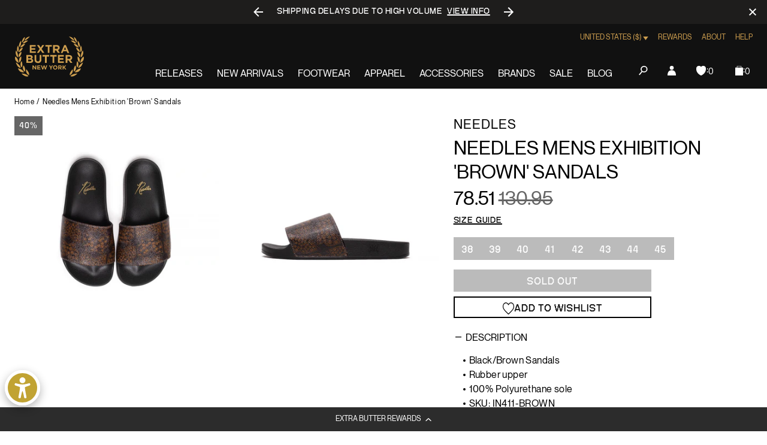

--- FILE ---
content_type: text/javascript; charset=utf-8
request_url: https://extrabutterny.com/products/needles-mens-exhibition-shower-sandals-in411-brown.js
body_size: 675
content:
{"id":6654426087607,"title":"Needles Mens Exhibition 'Brown' Sandals","handle":"needles-mens-exhibition-shower-sandals-in411-brown","description":"\u003cul\u003e\n\u003cli\u003e\u003cspan data-mce-fragment=\"1\"\u003eBlack\/Brown Sandals\u003c\/span\u003e\u003c\/li\u003e\n\u003cli\u003eRubber upper\u003c\/li\u003e\n\u003cli\u003e100% Polyurethane sole\u003c\/li\u003e\n\u003cli\u003eSKU: IN411-BROWN\u003c\/li\u003e\n\u003c\/ul\u003e\n\u003cul class=\"product-description-list\" data-gtm-vis-first-on-screen-2014881_360=\"25261\" data-gtm-vis-total-visible-time-2014881_360=\"100\" data-gtm-vis-has-fired-2014881_360=\"1\"\u003e\u003c\/ul\u003e\n\u003cmeta charset=\"utf-8\"\u003e","published_at":"2023-10-19T14:43:00-04:00","created_at":"2021-04-05T11:40:26-04:00","vendor":"Needles","type":"Sandals and Slippers","tags":["260_FTW_APR23","260_OCT_FTW_23","all-footwear712","color-black","color-brown","Department_Footwear","in-stock","Message_☞ Final Sale","New","noreturn","OOS","sale-footwear-kl712","sep23sale"],"price":7851,"price_min":7851,"price_max":7851,"available":false,"price_varies":false,"compare_at_price":13095,"compare_at_price_min":13095,"compare_at_price_max":13095,"compare_at_price_varies":false,"variants":[{"id":39520475480247,"title":"38","option1":"38","option2":null,"option3":null,"sku":"IN411-BROWN-38","requires_shipping":true,"taxable":true,"featured_image":null,"available":false,"name":"Needles Mens Exhibition 'Brown' Sandals - 38","public_title":"38","options":["38"],"price":7851,"weight":1361,"compare_at_price":13095,"inventory_management":"shopify","barcode":"IN411BRW38","quantity_rule":{"min":1,"max":null,"increment":1},"quantity_price_breaks":[],"requires_selling_plan":false,"selling_plan_allocations":[]},{"id":39520475513015,"title":"39","option1":"39","option2":null,"option3":null,"sku":"IN411-BROWN-39","requires_shipping":true,"taxable":true,"featured_image":null,"available":false,"name":"Needles Mens Exhibition 'Brown' Sandals - 39","public_title":"39","options":["39"],"price":7851,"weight":1361,"compare_at_price":13095,"inventory_management":"shopify","barcode":"IN411BRW39","quantity_rule":{"min":1,"max":null,"increment":1},"quantity_price_breaks":[],"requires_selling_plan":false,"selling_plan_allocations":[]},{"id":39520475545783,"title":"40","option1":"40","option2":null,"option3":null,"sku":"IN411-BROWN-40","requires_shipping":true,"taxable":true,"featured_image":null,"available":false,"name":"Needles Mens Exhibition 'Brown' Sandals - 40","public_title":"40","options":["40"],"price":7851,"weight":1361,"compare_at_price":13095,"inventory_management":"shopify","barcode":"IN411BRW40","quantity_rule":{"min":1,"max":null,"increment":1},"quantity_price_breaks":[],"requires_selling_plan":false,"selling_plan_allocations":[]},{"id":39520475578551,"title":"41","option1":"41","option2":null,"option3":null,"sku":"IN411-BROWN-41","requires_shipping":true,"taxable":true,"featured_image":null,"available":false,"name":"Needles Mens Exhibition 'Brown' Sandals - 41","public_title":"41","options":["41"],"price":7851,"weight":1361,"compare_at_price":13095,"inventory_management":"shopify","barcode":"IN411BRW41","quantity_rule":{"min":1,"max":null,"increment":1},"quantity_price_breaks":[],"requires_selling_plan":false,"selling_plan_allocations":[]},{"id":39520475611319,"title":"42","option1":"42","option2":null,"option3":null,"sku":"IN411-BROWN-42","requires_shipping":true,"taxable":true,"featured_image":null,"available":false,"name":"Needles Mens Exhibition 'Brown' Sandals - 42","public_title":"42","options":["42"],"price":7851,"weight":1361,"compare_at_price":13095,"inventory_management":"shopify","barcode":"IN411BRW42","quantity_rule":{"min":1,"max":null,"increment":1},"quantity_price_breaks":[],"requires_selling_plan":false,"selling_plan_allocations":[]},{"id":39520475644087,"title":"43","option1":"43","option2":null,"option3":null,"sku":"IN411-BROWN-43","requires_shipping":true,"taxable":true,"featured_image":null,"available":false,"name":"Needles Mens Exhibition 'Brown' Sandals - 43","public_title":"43","options":["43"],"price":7851,"weight":1361,"compare_at_price":13095,"inventory_management":"shopify","barcode":"IN411BRW43","quantity_rule":{"min":1,"max":null,"increment":1},"quantity_price_breaks":[],"requires_selling_plan":false,"selling_plan_allocations":[]},{"id":39520475676855,"title":"44","option1":"44","option2":null,"option3":null,"sku":"IN411-BROWN-44","requires_shipping":true,"taxable":true,"featured_image":null,"available":false,"name":"Needles Mens Exhibition 'Brown' Sandals - 44","public_title":"44","options":["44"],"price":7851,"weight":1361,"compare_at_price":13095,"inventory_management":"shopify","barcode":"IN411BRW44","quantity_rule":{"min":1,"max":null,"increment":1},"quantity_price_breaks":[],"requires_selling_plan":false,"selling_plan_allocations":[]},{"id":39520475709623,"title":"45","option1":"45","option2":null,"option3":null,"sku":"IN411-BROWN-45","requires_shipping":true,"taxable":true,"featured_image":null,"available":false,"name":"Needles Mens Exhibition 'Brown' Sandals - 45","public_title":"45","options":["45"],"price":7851,"weight":1361,"compare_at_price":13095,"inventory_management":"shopify","barcode":"IN411BRW45","quantity_rule":{"min":1,"max":null,"increment":1},"quantity_price_breaks":[],"requires_selling_plan":false,"selling_plan_allocations":[]}],"images":["\/\/cdn.shopify.com\/s\/files\/1\/0236\/4333\/products\/IN411-BROWN-1.jpg?v=1617657713","\/\/cdn.shopify.com\/s\/files\/1\/0236\/4333\/products\/IN411-BROWN-2.jpg?v=1617658071","\/\/cdn.shopify.com\/s\/files\/1\/0236\/4333\/products\/IN411-BROWN-3.jpg?v=1617658071","\/\/cdn.shopify.com\/s\/files\/1\/0236\/4333\/products\/IN411-BROWN-4.jpg?v=1617658071"],"featured_image":"\/\/cdn.shopify.com\/s\/files\/1\/0236\/4333\/products\/IN411-BROWN-1.jpg?v=1617657713","options":[{"name":"Size","position":1,"values":["38","39","40","41","42","43","44","45"]}],"url":"\/products\/needles-mens-exhibition-shower-sandals-in411-brown","media":[{"alt":null,"id":20831885656247,"position":1,"preview_image":{"aspect_ratio":1.0,"height":2000,"width":2000,"src":"https:\/\/cdn.shopify.com\/s\/files\/1\/0236\/4333\/products\/IN411-BROWN-1.jpg?v=1617657713"},"aspect_ratio":1.0,"height":2000,"media_type":"image","src":"https:\/\/cdn.shopify.com\/s\/files\/1\/0236\/4333\/products\/IN411-BROWN-1.jpg?v=1617657713","width":2000},{"alt":null,"id":20832000639159,"position":2,"preview_image":{"aspect_ratio":1.0,"height":2000,"width":2000,"src":"https:\/\/cdn.shopify.com\/s\/files\/1\/0236\/4333\/products\/IN411-BROWN-2.jpg?v=1617658071"},"aspect_ratio":1.0,"height":2000,"media_type":"image","src":"https:\/\/cdn.shopify.com\/s\/files\/1\/0236\/4333\/products\/IN411-BROWN-2.jpg?v=1617658071","width":2000},{"alt":null,"id":20832000704695,"position":3,"preview_image":{"aspect_ratio":1.0,"height":2000,"width":2000,"src":"https:\/\/cdn.shopify.com\/s\/files\/1\/0236\/4333\/products\/IN411-BROWN-3.jpg?v=1617658071"},"aspect_ratio":1.0,"height":2000,"media_type":"image","src":"https:\/\/cdn.shopify.com\/s\/files\/1\/0236\/4333\/products\/IN411-BROWN-3.jpg?v=1617658071","width":2000},{"alt":null,"id":20832000737463,"position":4,"preview_image":{"aspect_ratio":1.0,"height":2000,"width":2000,"src":"https:\/\/cdn.shopify.com\/s\/files\/1\/0236\/4333\/products\/IN411-BROWN-4.jpg?v=1617658071"},"aspect_ratio":1.0,"height":2000,"media_type":"image","src":"https:\/\/cdn.shopify.com\/s\/files\/1\/0236\/4333\/products\/IN411-BROWN-4.jpg?v=1617658071","width":2000}],"requires_selling_plan":false,"selling_plan_groups":[]}

--- FILE ---
content_type: text/javascript; charset=utf-8
request_url: https://extrabutterny.com/products/needles-mens-exhibition-shower-sandals-in411-brown.js
body_size: 761
content:
{"id":6654426087607,"title":"Needles Mens Exhibition 'Brown' Sandals","handle":"needles-mens-exhibition-shower-sandals-in411-brown","description":"\u003cul\u003e\n\u003cli\u003e\u003cspan data-mce-fragment=\"1\"\u003eBlack\/Brown Sandals\u003c\/span\u003e\u003c\/li\u003e\n\u003cli\u003eRubber upper\u003c\/li\u003e\n\u003cli\u003e100% Polyurethane sole\u003c\/li\u003e\n\u003cli\u003eSKU: IN411-BROWN\u003c\/li\u003e\n\u003c\/ul\u003e\n\u003cul class=\"product-description-list\" data-gtm-vis-first-on-screen-2014881_360=\"25261\" data-gtm-vis-total-visible-time-2014881_360=\"100\" data-gtm-vis-has-fired-2014881_360=\"1\"\u003e\u003c\/ul\u003e\n\u003cmeta charset=\"utf-8\"\u003e","published_at":"2023-10-19T14:43:00-04:00","created_at":"2021-04-05T11:40:26-04:00","vendor":"Needles","type":"Sandals and Slippers","tags":["260_FTW_APR23","260_OCT_FTW_23","all-footwear712","color-black","color-brown","Department_Footwear","in-stock","Message_☞ Final Sale","New","noreturn","OOS","sale-footwear-kl712","sep23sale"],"price":7851,"price_min":7851,"price_max":7851,"available":false,"price_varies":false,"compare_at_price":13095,"compare_at_price_min":13095,"compare_at_price_max":13095,"compare_at_price_varies":false,"variants":[{"id":39520475480247,"title":"38","option1":"38","option2":null,"option3":null,"sku":"IN411-BROWN-38","requires_shipping":true,"taxable":true,"featured_image":null,"available":false,"name":"Needles Mens Exhibition 'Brown' Sandals - 38","public_title":"38","options":["38"],"price":7851,"weight":1361,"compare_at_price":13095,"inventory_management":"shopify","barcode":"IN411BRW38","quantity_rule":{"min":1,"max":null,"increment":1},"quantity_price_breaks":[],"requires_selling_plan":false,"selling_plan_allocations":[]},{"id":39520475513015,"title":"39","option1":"39","option2":null,"option3":null,"sku":"IN411-BROWN-39","requires_shipping":true,"taxable":true,"featured_image":null,"available":false,"name":"Needles Mens Exhibition 'Brown' Sandals - 39","public_title":"39","options":["39"],"price":7851,"weight":1361,"compare_at_price":13095,"inventory_management":"shopify","barcode":"IN411BRW39","quantity_rule":{"min":1,"max":null,"increment":1},"quantity_price_breaks":[],"requires_selling_plan":false,"selling_plan_allocations":[]},{"id":39520475545783,"title":"40","option1":"40","option2":null,"option3":null,"sku":"IN411-BROWN-40","requires_shipping":true,"taxable":true,"featured_image":null,"available":false,"name":"Needles Mens Exhibition 'Brown' Sandals - 40","public_title":"40","options":["40"],"price":7851,"weight":1361,"compare_at_price":13095,"inventory_management":"shopify","barcode":"IN411BRW40","quantity_rule":{"min":1,"max":null,"increment":1},"quantity_price_breaks":[],"requires_selling_plan":false,"selling_plan_allocations":[]},{"id":39520475578551,"title":"41","option1":"41","option2":null,"option3":null,"sku":"IN411-BROWN-41","requires_shipping":true,"taxable":true,"featured_image":null,"available":false,"name":"Needles Mens Exhibition 'Brown' Sandals - 41","public_title":"41","options":["41"],"price":7851,"weight":1361,"compare_at_price":13095,"inventory_management":"shopify","barcode":"IN411BRW41","quantity_rule":{"min":1,"max":null,"increment":1},"quantity_price_breaks":[],"requires_selling_plan":false,"selling_plan_allocations":[]},{"id":39520475611319,"title":"42","option1":"42","option2":null,"option3":null,"sku":"IN411-BROWN-42","requires_shipping":true,"taxable":true,"featured_image":null,"available":false,"name":"Needles Mens Exhibition 'Brown' Sandals - 42","public_title":"42","options":["42"],"price":7851,"weight":1361,"compare_at_price":13095,"inventory_management":"shopify","barcode":"IN411BRW42","quantity_rule":{"min":1,"max":null,"increment":1},"quantity_price_breaks":[],"requires_selling_plan":false,"selling_plan_allocations":[]},{"id":39520475644087,"title":"43","option1":"43","option2":null,"option3":null,"sku":"IN411-BROWN-43","requires_shipping":true,"taxable":true,"featured_image":null,"available":false,"name":"Needles Mens Exhibition 'Brown' Sandals - 43","public_title":"43","options":["43"],"price":7851,"weight":1361,"compare_at_price":13095,"inventory_management":"shopify","barcode":"IN411BRW43","quantity_rule":{"min":1,"max":null,"increment":1},"quantity_price_breaks":[],"requires_selling_plan":false,"selling_plan_allocations":[]},{"id":39520475676855,"title":"44","option1":"44","option2":null,"option3":null,"sku":"IN411-BROWN-44","requires_shipping":true,"taxable":true,"featured_image":null,"available":false,"name":"Needles Mens Exhibition 'Brown' Sandals - 44","public_title":"44","options":["44"],"price":7851,"weight":1361,"compare_at_price":13095,"inventory_management":"shopify","barcode":"IN411BRW44","quantity_rule":{"min":1,"max":null,"increment":1},"quantity_price_breaks":[],"requires_selling_plan":false,"selling_plan_allocations":[]},{"id":39520475709623,"title":"45","option1":"45","option2":null,"option3":null,"sku":"IN411-BROWN-45","requires_shipping":true,"taxable":true,"featured_image":null,"available":false,"name":"Needles Mens Exhibition 'Brown' Sandals - 45","public_title":"45","options":["45"],"price":7851,"weight":1361,"compare_at_price":13095,"inventory_management":"shopify","barcode":"IN411BRW45","quantity_rule":{"min":1,"max":null,"increment":1},"quantity_price_breaks":[],"requires_selling_plan":false,"selling_plan_allocations":[]}],"images":["\/\/cdn.shopify.com\/s\/files\/1\/0236\/4333\/products\/IN411-BROWN-1.jpg?v=1617657713","\/\/cdn.shopify.com\/s\/files\/1\/0236\/4333\/products\/IN411-BROWN-2.jpg?v=1617658071","\/\/cdn.shopify.com\/s\/files\/1\/0236\/4333\/products\/IN411-BROWN-3.jpg?v=1617658071","\/\/cdn.shopify.com\/s\/files\/1\/0236\/4333\/products\/IN411-BROWN-4.jpg?v=1617658071"],"featured_image":"\/\/cdn.shopify.com\/s\/files\/1\/0236\/4333\/products\/IN411-BROWN-1.jpg?v=1617657713","options":[{"name":"Size","position":1,"values":["38","39","40","41","42","43","44","45"]}],"url":"\/products\/needles-mens-exhibition-shower-sandals-in411-brown","media":[{"alt":null,"id":20831885656247,"position":1,"preview_image":{"aspect_ratio":1.0,"height":2000,"width":2000,"src":"https:\/\/cdn.shopify.com\/s\/files\/1\/0236\/4333\/products\/IN411-BROWN-1.jpg?v=1617657713"},"aspect_ratio":1.0,"height":2000,"media_type":"image","src":"https:\/\/cdn.shopify.com\/s\/files\/1\/0236\/4333\/products\/IN411-BROWN-1.jpg?v=1617657713","width":2000},{"alt":null,"id":20832000639159,"position":2,"preview_image":{"aspect_ratio":1.0,"height":2000,"width":2000,"src":"https:\/\/cdn.shopify.com\/s\/files\/1\/0236\/4333\/products\/IN411-BROWN-2.jpg?v=1617658071"},"aspect_ratio":1.0,"height":2000,"media_type":"image","src":"https:\/\/cdn.shopify.com\/s\/files\/1\/0236\/4333\/products\/IN411-BROWN-2.jpg?v=1617658071","width":2000},{"alt":null,"id":20832000704695,"position":3,"preview_image":{"aspect_ratio":1.0,"height":2000,"width":2000,"src":"https:\/\/cdn.shopify.com\/s\/files\/1\/0236\/4333\/products\/IN411-BROWN-3.jpg?v=1617658071"},"aspect_ratio":1.0,"height":2000,"media_type":"image","src":"https:\/\/cdn.shopify.com\/s\/files\/1\/0236\/4333\/products\/IN411-BROWN-3.jpg?v=1617658071","width":2000},{"alt":null,"id":20832000737463,"position":4,"preview_image":{"aspect_ratio":1.0,"height":2000,"width":2000,"src":"https:\/\/cdn.shopify.com\/s\/files\/1\/0236\/4333\/products\/IN411-BROWN-4.jpg?v=1617658071"},"aspect_ratio":1.0,"height":2000,"media_type":"image","src":"https:\/\/cdn.shopify.com\/s\/files\/1\/0236\/4333\/products\/IN411-BROWN-4.jpg?v=1617658071","width":2000}],"requires_selling_plan":false,"selling_plan_groups":[]}